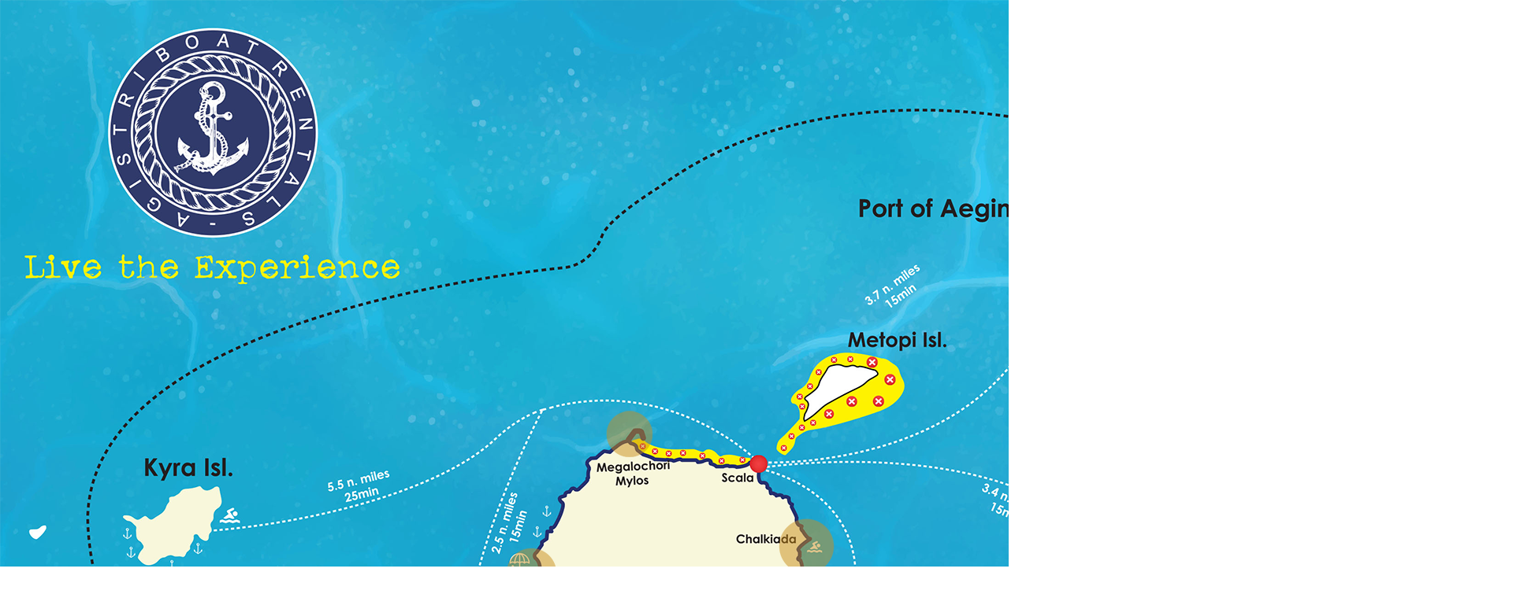

--- FILE ---
content_type: text/html; charset=UTF-8
request_url: https://agistriboatrentals.com/map/
body_size: 1439
content:
<!DOCTYPE html>
<html lang="el">
<head>
<meta charset="UTF-8" />
<meta name="viewport" content="width=device-width, initial-scale=1" />
<meta name="author" content="agistriboatrentals.com">
<meta name="designer" content="Emilio Kyriakakis">
<meta name="copyright" content="e-milles creations Copyright 2022">
<meta name="robots" content="all">
<meta name="distribution" content="global">
<link rel="icon" sizes="192x192" href="/images/192.png">
<link rel="apple-touch-icon-precomposed" sizes="180x180" href="/images/180.png">
<link rel="apple-touch-icon-precomposed" sizes="152x152" href="/images/152.png">
<link rel="apple-touch-icon-precomposed" sizes="144x144" href="/images/144.png">
<link rel="apple-touch-icon-precomposed" sizes="120x120" href="/images/120png">
<link rel="apple-touch-icon-precomposed" sizes="114x114" href="/images/114.png">
<link rel="apple-touch-icon-precomposed" sizes="76x76" href="/images/76.png">
<link rel="apple-touch-icon-precomposed" sizes="72x72" href="/images/72.png">
<link rel="apple-touch-icon-precomposed" href="/images/57.png">
<link rel="shortcut icon" href="/images/favicon.ico">
<link rel="stylesheet" href="https://cdnjs.cloudflare.com/ajax/libs/fancybox/3.5.7/jquery.fancybox.min.css" />
<link href="/css/page.css?v=20260128035902" rel="stylesheet">
<!-- Google Tag Manager -->
<script>(function(w,d,s,l,i){w[l]=w[l]||[];w[l].push({'gtm.start':
new Date().getTime(),event:'gtm.js'});var f=d.getElementsByTagName(s)[0],
j=d.createElement(s),dl=l!='dataLayer'?'&l='+l:'';j.async=true;j.src=
'https://www.googletagmanager.com/gtm.js?id='+i+dl;f.parentNode.insertBefore(j,f);
})(window,document,'script','dataLayer','GTM-5GFJ3G7');</script>
<!-- End Google Tag Manager -->
<META name="Abstract" content="Agistri Boat Rentals, Map">
<META name="Description" content="Agistri Boat Rentals, Map">
<META name="Keywords" content="Map,Agistri Boat Rentals,AGISTRIBOATRENTALS">
<META name="Title" content="Agistri Boat Rentals, Map">
<title>Agistri Boat Rentals, Map</title>
</head>
<body style="padding: 0; margin: 0;">

<img src="/images/map-agistri.png" alt="Agistri Map" style="height: 100%;" usemap="#agistrimagemap" id="mapagistrimg">
<map name="agistrimagemap" id="map_agistri">
<area target="" alt="Agistri Boat Rentals" title="Agistri Boat Rentals" shape="circle" coords="272,167,141" href="/">
<area target="" alt="600" title="600" shape="circle" coords="961,797,35" href="/art/uploads/map/60.jpg" data-fancybox="60">
<area target="" alt="Megalochori" title="Megalochori" shape="circle" coords="799,549,35" href="/art/uploads/map/megaloxori.jpg" data-fancybox="megaloxori">
<area target="" alt="Ag.Nikolaos" title="Ag.Nikolaos" shape="circle" coords="839,1237,35" href="/art/uploads/map/agnikolas.png" data-fancybox="agnikolas">
<area target="" alt="Aponisos" title="Aponisos" shape="circle" coords="598,857,35" href="/art/uploads/map/aponisos.jpg" data-fancybox="aponisos">
<area target="" alt="Aponisos2" title="Aponisos2" shape="circle" coords="0,0,0" href="/art/uploads/map/aponisos2.jpg" data-fancybox="aponisos">
<area target="" alt="Chalkiada" title="Chalkiada" shape="circle" coords="1022,694,35" href="/art/uploads/map/xalkiada.jpg" data-fancybox="xalkiada">
<area target="" alt="Dragonera" title="Dragonera" shape="circle" coords="671,729,35" href="/art/uploads/map/dragonera.jpg" data-fancybox="dragonera">
<area target="" alt="Dragonera2" title="Dragonera2" shape="circle" coords="0,0,0" href="/art/uploads/map/dragonera2.jpg" data-fancybox="dragonera">
<area target="" alt="800" title="800" shape="circle" coords="642,791,35" href="/art/uploads/map/80.jpg" data-fancybox="85">
<area target="" alt="500" title="500" shape="circle" coords="0,0,0" href="/art/uploads/map/50.jpg" data-fancybox="85">
<area target="" alt="501" title="501" shape="circle" coords="0,0,0" href="/art/uploads/map/51.jpg" data-fancybox="85">
<area target="" alt="Moni" title="Moni" shape="circle" coords="1427,726,35" href="/art/uploads/map/moni.jpg" data-fancybox="moni">
</map>
<script src="https://cdnjs.cloudflare.com/ajax/libs/jquery/3.6.0/jquery.min.js"></script>
<script src="https://cdnjs.cloudflare.com/ajax/libs/fancybox/3.5.7/jquery.fancybox.min.js"></script>
<script src="/js/jquery.rwdImageMaps.min.js"></script>
<script>
$(document).ready(function(e) {
	$('img[usemap]').rwdImageMaps();
	$('area').on('click', function() {
		//alert($(this).attr('alt') + ' clicked');
	});
});
</script>
<script defer src="https://static.cloudflareinsights.com/beacon.min.js/vcd15cbe7772f49c399c6a5babf22c1241717689176015" integrity="sha512-ZpsOmlRQV6y907TI0dKBHq9Md29nnaEIPlkf84rnaERnq6zvWvPUqr2ft8M1aS28oN72PdrCzSjY4U6VaAw1EQ==" data-cf-beacon='{"version":"2024.11.0","token":"85faf5244e6748279980c771d57be391","r":1,"server_timing":{"name":{"cfCacheStatus":true,"cfEdge":true,"cfExtPri":true,"cfL4":true,"cfOrigin":true,"cfSpeedBrain":true},"location_startswith":null}}' crossorigin="anonymous"></script>
</body>
</html>

--- FILE ---
content_type: text/css; charset=utf-8
request_url: https://agistriboatrentals.com/css/page.css?v=20260128035902
body_size: 6197
content:
/*
author Emilio Kyriakakis 
@ e-millescreations.com
*/
/*------------Flexslider------------*/
@font-face {
  font-family: 'flexslider-icon';
  src: url('fonts/flexslider-icon.eot');
  src: url('fonts/flexslider-icon.eot?#iefix') format('embedded-opentype'), url('fonts/flexslider-icon.woff') format('woff'), url('fonts/flexslider-icon.ttf') format('truetype'), url('fonts/flexslider-icon.svg#flexslider-icon') format('svg');
  font-weight: normal;
  font-style: normal;
}
/* ====================================================================================================================
 * RESETS
 * ====================================================================================================================*/
.flex-container a:hover,
.flex-slider a:hover {
  outline: none;
}
.slides,
.slides > li,
.flex-control-nav,
.flex-direction-nav {
  margin: 0;
  padding: 0;
  list-style: none;
}
.flex-pauseplay span {
  text-transform: capitalize;
}
/* ====================================================================================================================
 * BASE STYLES
 * ====================================================================================================================*/
.flexslider {
  margin: 0;
  padding: 0;
}
.flexslider .slides > li {
  display: none;
  -webkit-backface-visibility: hidden;
}
.flexslider .slides img {
  width: 100%;
  display: block;
}
.flexslider .slides:after {
  content: "\0020";
  display: block;
  clear: both;
  visibility: hidden;
  line-height: 0;
  height: 0;
}
html[xmlns] .flexslider .slides {
  display: block;
}
* html .flexslider .slides {
  height: 1%;
}
.no-js .flexslider .slides > li:first-child {
  display: block;
}
/* ====================================================================================================================
 * DEFAULT THEME
 * ====================================================================================================================*/
.flexslider {
  margin: 0 0 60px;
  background: #fff;
  border: 0px solid #fff;
  position: relative;
  zoom: 1;
  -webkit-border-radius: 4px;
  -moz-border-radius: 4px;
  border-radius: 4px;
  -webkit-box-shadow: '' 0 1px 4px rgba(0, 0, 0, 0.2);
  -moz-box-shadow: '' 0 1px 4px rgba(0, 0, 0, 0.2);
  -o-box-shadow: '' 0 1px 4px rgba(0, 0, 0, 0.2);
  box-shadow: '' 0 1px 4px rgba(0, 0, 0, 0.2);
}
.flexslider .slides {
  zoom: 1;
}
.flexslider .slides img {
	width:100%;
  height: auto;
  -moz-user-select: none;
}
.flex-viewport {
  max-height: 2000px;
  -webkit-transition: all 1s ease;
  -moz-transition: all 1s ease;
  -ms-transition: all 1s ease;
  -o-transition: all 1s ease;
  transition: all 1s ease;
}
.loading .flex-viewport {
  max-height: auto;
}
.carousel li {
  margin-right: 5px;
}
.flex-direction-nav {
  *height: 0;
}
.flex-direction-nav a {
  text-decoration: none;
  display: block;
  width: 40px;
  height: 40px;
  margin: -20px 0 0;
  position: absolute;
  top: 50%;
  z-index: 10;
  overflow: hidden;
  opacity: 0;
  cursor: pointer;
  color: rgba(0, 0, 0, 0.8);
  text-shadow: 1px 1px 0 rgba(255, 255, 255, 1);
  -webkit-transition: all 0.3s ease-in-out;
  -moz-transition: all 0.3s ease-in-out;
  -ms-transition: all 0.3s ease-in-out;
  -o-transition: all 0.3s ease-in-out;
  transition: all 0.3s ease-in-out;
}
.flex-direction-nav a:before {
  font-family: "flexslider-icon";
  font-size: 30px;
  display: inline-block;
  content: '\f001';
  color: rgba(0, 0, 0, 0.8);
  text-shadow: 1px 1px 0 rgba(255, 255, 255, 1);
}
.flex-direction-nav a.flex-next:before {
  content: '\f002';
}
.flex-direction-nav .flex-prev {
  left: -50px;
}
.flex-direction-nav .flex-next {
  right: -50px;
  text-align: right;
}
.flexslider:hover .flex-direction-nav .flex-prev {
  opacity: 0.7;
  left: 10px;
}
.flexslider:hover .flex-direction-nav .flex-prev:hover {
  opacity: 1;
}
.flexslider:hover .flex-direction-nav .flex-next {
  opacity: 0.7;
  right: 10px;
}
.flexslider:hover .flex-direction-nav .flex-next:hover {
  opacity: 1;
}
.flex-direction-nav .flex-disabled {
  opacity: 0!important;
  filter: alpha(opacity=0);
  cursor: default;
  z-index: -1;
}
.flex-pauseplay a {
  display: block;
  width: 20px;
  height: 20px;
  position: absolute;
  bottom: 5px;
  left: 10px;
  opacity: 0.8;
  z-index: 10;
  overflow: hidden;
  cursor: pointer;
  color: #000;
}
.flex-pauseplay a:before {
 font-family: "flexslider-icon";
  font-size: 20px;
  display: inline-block;
  content: '\f004';
}
.flex-pauseplay a:hover {
  opacity: 1;
}
.flex-pauseplay a.flex-play:before {
  content: '\f003';
}
.flex-control-nav {
  width: 100%;
  position: absolute;
  bottom: -40px;
  text-align: center;
}
.flex-control-nav li {
  margin: 0 6px;
  display: inline-block;
  zoom: 1;
  *display: inline;
}
.flex-control-paging li a {
  width: 11px;
  height: 11px;
  display: block;
  background: #666;
  background: rgba(0, 0, 0, 0.5);
  cursor: pointer;
  text-indent: -9999px;
  -webkit-box-shadow: inset 0 0 3px rgba(0, 0, 0, 0.3);
  -moz-box-shadow: inset 0 0 3px rgba(0, 0, 0, 0.3);
  -o-box-shadow: inset 0 0 3px rgba(0, 0, 0, 0.3);
  box-shadow: inset 0 0 3px rgba(0, 0, 0, 0.3);
  -webkit-border-radius: 20px;
  -moz-border-radius: 20px;
  border-radius: 20px;
}
.flex-control-paging li a:hover {
  background: #333;
  background: rgba(0, 0, 0, 0.7);
}
.flex-control-paging li a.flex-active {
  background: #000;
  background: rgba(0, 0, 0, 0.9);
  cursor: default;
}
.flex-control-thumbs {
  margin: 5px 0 0;
  position: static;
  overflow: hidden;
}
.flex-control-thumbs li {
  width: 25%;
  float: left;
  margin: 0;
}
.flex-control-thumbs img {
  width: 100%;
  height: auto;
  display: block;
  opacity: .7;
  cursor: pointer;
  -moz-user-select: none;
  -webkit-transition: all 1s ease;
  -moz-transition: all 1s ease;
  -ms-transition: all 1s ease;
  -o-transition: all 1s ease;
  transition: all 1s ease;
}
.flex-control-thumbs img:hover {
  opacity: 1;
}
.flex-control-thumbs .flex-active {
  opacity: 1;
  cursor: default;
}
/* ====================================================================================================================
 * RESPONSIVE
 * ====================================================================================================================*/
@media screen and (max-width: 860px) {
  .flex-direction-nav .flex-prev {
    opacity: 1;
    left: 10px;
  }
  .flex-direction-nav .flex-next {
    opacity: 1;
    right: 10px;
  }
}



/*-----------------page.css--------------------*/
body {webkit-tap-highlight-color:#0b2e70; color: #0b2e70; overflow-x:hidden; font-family: 'Ubuntu', Helvetica, Arial, sans-serif;}
a, a:focus, a:active, a.active {color: #0b2e70;}
a:hover {color: #ffff00; text-decoration: none;}
h1, h2, h3, h4, h5, h6 {font-weight: 700;}
h3 {font-size: 1.2em}
p {line-height: 1.75;}
.bigmeskia {color:#0b2e70;}
.bigmeskia:hover {color:#0b2e70; text-shadow: 2px 2px 2px #ffff00;}
.alignleft {text-align:left;}
.alignright {text-align:right;}
.sidebar-nav {padding: 9px 0;}
.dropdown-menu .sub-menu {left: 100%; position: absolute; top: -0px; visibility: hidden; margin-top: -1px; }
.dropdown-menu li:hover .sub-menu {visibility: visible;}
.dropdown:hover .dropdown-menu {display: block;}
.dropdown-menu .dropdown-item { color:#ffffff; padding:0px;}
.nav-tabs .dropdown-menu, .nav-pills .dropdown-menu, .navbar .dropdown-menu {margin-top: -20px; background:#666;}
.navbar .sub-menu:before {border-bottom: 7px solid transparent; border-left: none; border-right: 7px solid rgba(0, 0, 0, 0.2); border-top: 7px solid transparent; left: -7px; top: 10px;}
.navbar .sub-menu:after {border-top: 6px solid transparent; border-left: none; border-right: 6px solid #fff; border-bottom: 6px solid transparent; left: 10px; top: 11px; left: -6px;}
.navbar-toggler {z-index: 1;}
.navlogo {display:block;}
/*.navlogo {display:none;}*/
#mainNav {background-color: rgba(0,0,0, 1); text-align:center;}
#mainNav.navbar-shrink ul li ul li a:hover { background:transparent; color:#ffff00;}
#mainNav .reserv {background:#ffff00; padding:5px; border:2px solid #fff; border-radius:5px; width:auto; text-align:center;}
#mainNav .reserv:hover {background:#a89d67;}
#mainNav.navbar-shrink .reserv a:link {color:#fff}
#mainNav .navbar-toggler {display:none}
#mainNav .navbar-toggler:hover {background-color: #ffff00; cursor: pointer; cursor: hand;}
#mainNav .container {padding: 0;}
#mainNav .container .navbar-nav .nav-item .nav-link, 
.dropdown-menu li 
{font-size: 90%; text-align:center; padding: 0.75em 0; font-family: 'Ubuntu', Helvetica, Arial, sans-serif; text-transform: uppercase; font-weight: 400; letter-spacing: 1px; color:#ffffff;}
#mainNav .container .navbar-nav .nav-item .nav-link:hover, 
#mainNav .container .navbar-nav .nav-item .nav-link.active 
{color: #ffff00; }
.navbar-nav .nav-item .nav-link{color: #ffffff; }
.navbar-nav .nav-item .nav-link.active{color: #ffff00; }
.navbar-nav .nav-item .nav-link:hover{color: #ffff00; }
#mainNav .container .navbar-nav .nav-item .reserv:hover, 
#mainNav .container .navbar-nav .nav-item .reserv.active 
{color: #ffff00; }
#mainNav {background-color: transparent; padding: 25px 0; -webkit-transition: padding 0.3s; -moz-transition: padding 0.3s ;transition: padding 0.3s; border: none;}
#mainNav .navbar-nav {font-size: 0em; -webkit-transition: all 0.3s; -moz-transition: all 0.3s; transition: all 0.3s;}
#mainNav .reserv {border:0px; -webkit-transition: all 0.3s; -moz-transition: all 0.3s; transition: all 0.3s; color:#fff;}
#mainNav img {width:0px; height:0px; -webkit-transition: all 0.3s; -moz-transition: all 0.3s; transition: all 0.3s; border: 0px;}
#mainNav ul li img {width:205px; height:36px; -webkit-transition: all 0.3s; -moz-transition: all 0.3s; transition: all 0.3s; display: none; border: 0px;}
#mainNav.navbar-shrink .navbar-nav {padding: 12px 0; font-size: 1em; position:relative; top:5px;}
#mainNav.navbar-shrink ul li img {width:205px; height: 36px; position:relative; top:0px; -webkit-transition: all 0.3s; -moz-transition: all 0.3s; transition: all 0.3s; margin:0; padding:0; display: block; border: 0px;}
#mainNav.navbar-shrink ul li ul li img {width:24px; height:15px; position:relative; top:20px; left: 10px; -webkit-transition: all 0.3s; -moz-transition: all 0.3s; transition: all 0.3s; border: 0px;}
#mainNav.navbar-shrink .reserv {border:2px solid #fff; position:relative; top:-2px;}
#mainNav .navbar-nav .nav-item .nav-link {padding: 1.1em 1em !important;}
#mainNav .navbar-nav {padding: 0 !important;}
#mainNav .navlogo {padding: 0 !important;}
#mainNav.navbar-shrink {background-color: #000000; padding:0; height:70px;}

.text-primary {color: #0b2e70 !important;}
.btn-primary {color: white; background-color: #000130; border-color: #000130; font-family: 'Ubuntu', Helvetica, Arial, sans-serif; text-transform: uppercase; font-weight: 700;}
.btn-primary:focus, .btn-primary.focus {color: white; background-color: #ffff00; border-color: #ffff00;}
.btn-primary:hover {color: white; background-color: #ffff00; border-color: #ffff00;}
.btn-primary:active, .btn-primary.active,
.open > .btn-primary.dropdown-toggle {color: white; background-color: #ffff00; border-color: #ffff00;}
.btn-primary:active:hover, .btn-primary:active:focus, .btn-primary:active.focus, .btn-primary.active:hover, .btn-primary.active:focus, .btn-primary.active.focus,
.open > .btn-primary.dropdown-toggle:hover,
.open > .btn-primary.dropdown-toggle:focus,
.open > .btn-primary.dropdown-toggle.focus {color: white; background-color: #dcab01; border-color: #b48b01;}
.btn-primary:active, .btn-primary.active,
.open > .btn-primary.dropdown-toggle {background-image: none; }
.btn-primary.disabled:hover, .btn-primary.disabled:focus, .btn-primary.disabled.focus, .btn-primary[disabled]:hover, .btn-primary[disabled]:focus, .btn-primary[disabled].focus,
fieldset[disabled] .btn-primary:hover,
fieldset[disabled] .btn-primary:focus,
fieldset[disabled] .btn-primary.focus {background-color: #000130; border-color: #000130;}
.btn-primary .badge {color: #000130; background-color: white;}
.btn-xl {color: white; background-color: #0b2e70; border-color: #ffff00; font-family: 'Ubuntu', Helvetica, Arial, sans-serif; text-transform: uppercase; font-weight: 700; border-radius: 3px; font-size: 18px; padding: 20px 40px;}
.btn-xl:focus, .btn-xl.focus {color: white;background-color: #ffff00;border-color: #0b2e70; }
.btn-xl:hover {color: white; background-color: #ffff00; border-color: #0b2e70; }
.btn-xl:active, .btn-xl.active,
.open > .btn-xl.dropdown-toggle {color: white; background-color: #ffff00; border-color: #0b2e70;}
.btn-xl:active:hover, .btn-xl:active:focus, .btn-xl:active.focus, .btn-xl.active:hover, .btn-xl.active:focus, .btn-xl.active.focus,
.open > .btn-xl.dropdown-toggle:hover,
.open > .btn-xl.dropdown-toggle:focus,
.open > .btn-xl.dropdown-toggle.focus {color: white; background-color: #ffff00; border-color: #0b2e70; }
.btn-xl:active, .btn-xl.active,
.open > .btn-xl.dropdown-toggle {background-image: none;}
.btn-xl.disabled:hover, .btn-xl.disabled:focus, .btn-xl.disabled.focus, .btn-xl[disabled]:hover, .btn-xl[disabled]:focus, .btn-xl[disabled].focus,
fieldset[disabled] .btn-xl:hover,
fieldset[disabled] .btn-xl:focus,
fieldset[disabled] .btn-xl.focus {background-color: #ffff00;border-color: #0b2e70;}
.btn-xl .badge {color: #ffff00; background-color: white;}
section {padding: 80px 0;}
section h2.section-heading {font-size: 40px; margin-top: 0; margin-bottom: 15px; }
section h3.section-subheading {font-size: 16px; font-family: 'Ubuntu', Helvetica, Arial, sans-serif; text-transform: none; font-style: italic; font-weight: 400; margin-bottom: 75px;}
footer {padding: 25px 0; text-align: center;}
ul.social-buttons {margin-bottom: 0;}
ul.social-buttons li a {display: block; background-color: #000130; height: 40px; width: 40px; border-radius: 100%; font-size: 20px; line-height: 40px; color: white; outline: none; -webkit-transition: all 0.3s; -moz-transition: all 0.3s; transition: all 0.3s;}
ul.social-buttons li a:hover, ul.social-buttons li a:focus, ul.social-buttons li a:active {background-color: #ffff00; color: #000130;}
.btn:focus,
.btn:active,
.btn.active,
.btn:active:focus {outline: none; }
.map iframe { pointer-events:none; }
.map { width:100%; height:600px; }
.btn { background-color: #ffff00; color: #333; }
.btn-outline { border: 2px solid #ffff00; background-color: transparent; color: #ffff00; }
.btn-outline:hover, .btn-outline:focus { color: #000130; border-color: #000130; background:#ffff00; cursor: pointer; }
.btn-outline:hover:before, .btn-outline:focus:before { width: 100%; background-color: #ffff00; }
.btn-outline-green { border: 2px solid #0b2e70; background-color: transparent; color: #0b2e70; }
.btn-outline-green:hover, .btn-outline-green:focus { color: #0b2e70; border-color: #0b2e70; background:#00ff00; cursor: pointer; }
.btn-outline-green:hover:before, .btn-outline-green:focus:before { width: 100%; background-color: #00ff00; }
.btn-outline-blue { border: 2px solid #0b2e70; background-color: transparent; color: #0b2e70; }
.btn-outline-blue:hover, .btn-outline-blue:focus { color: #ffffff; border-color: #000130; background:#0b2e70; cursor: pointer; }
.btn-outline-blue:hover:before, .btn-outline-blue:focus:before { width: 100%; background-color: #0b2e70; }

::-moz-selection {text-shadow: none; background: #000130;}
::selection {text-shadow: none; background: #000130;}
img::selection {background: transparent;}
img::-moz-selection {background: transparent;}
button#menubut {background:#ff0000; background-size:100px; background-repeat: no-repeat; width:300px; height:50px; border: 0;}
#page-top{display:none;}
#downsmallogo{display:none;}
#smallogo {position:fixed; top:10px; left:20%; margin-right:-50px; width:205px; margin:0 auto; z-index:1000; display:none}
#exploretheisland { width: 1200; height: 500px;}

/*********************************************************************************/
@media (max-width: 992px) {
.navlogo {display:none;}
#mainNav img {width:116px; height:65px; -webkit-transition: all 0.3s; -moz-transition: all 0.3s; transition: all 0.3s; position:relative; top:-20px;}
#mainNav.navbar-shrink img {width:0px; height:0px; -webkit-transition: all 0.3s; -moz-transition: all 0.3s; transition: all 0.3s;}
#mainNav.navbar-shrink .navbar-toggler {border: 0; color:#0b2e70; background-color:#fff; font-size:1.2em; text-transform: uppercase; font-family: 'Ubuntu', Helvetica, Arial, sans-serif; padding: 0px; right: 0; display:block; position:relative; top:-20px;}
.navbar .dropdown-menu {margin-top: -0px;}
#mainNav.navbar-shrink .navbar-nav {padding: 12px 0; font-size: 1em; position:relative; top:0px; display:block;}
#menulogo {height:30px; float:left;}
#page-top{padding-top: 53px; display: block;}
#downsmallogo{background:#ccc; width: 100%; height: 53px; z-index: 99; display:block; position: fixed; top: 0px; left: 0px;}
#smallogo {display:block; z-index:100;}
#exploretheisland { width: 900; height: 400px;}

}
/*********************************************************************************/
@media (max-width: 768px) {
nav > .container {width: 100%;}
.alignleft {text-align:center;}
.alignright {text-align:center;}
section {padding: 80px 0;} 
#exploretheisland { width: 400; height: 300px;}
}

/*--------------------Components.css--------------------*/
@font-face {
	font-family: 'icomoon';
	src:url('../fonts/icomoon.eot');
	src:url('../fonts/icomoon.eot?#iefix') format('embedded-opentype'),
		url('../fonts/icomoon.woff') format('woff'),
		url('../fonts/icomoon.ttf') format('truetype'),
		url('../fonts/icomoon.svg#icomoon') format('svg');
	font-weight: normal;
	font-style: normal;
}

.dl-trigger {display:none}
@media all and (max-width : 768px) {
.dl-trigger { display:block;}
#mainNav {display:none}
}

/* Common styles of menus */

.dl-menuwrapper {
	width: 100%;
	max-width: 200px;
	float: left;
	position: relative;
	-webkit-perspective: 1000px;
	perspective: 1000px;
	-webkit-perspective-origin: 50% 200%;
	perspective-origin: 50% 200%;
}

.dl-menuwrapper:first-child {
	margin-right: 100px;
}

.dl-menuwrapper button {
	background: #ccc;
	border: none;
	width: 48px;
	height: 45px;
	text-indent: -900em;
	overflow: hidden;
	position: relative;
	cursor: pointer;
	outline: none;
}

.dl-menuwrapper button:hover,
.dl-menuwrapper button.dl-active,
.dl-menuwrapper ul {
	background: #aaa;
}

.dl-menuwrapper button:after {
	content: '';
	position: absolute;
	width: 68%;
	height: 5px;
	background: #fff;
	top: 10px;
	left: 16%;
	box-shadow: 
		0 10px 0 #fff, 
		0 20px 0 #fff;
}

.dl-menuwrapper ul {
	padding: 0;
	list-style: none;
	-webkit-transform-style: preserve-3d;
	transform-style: preserve-3d;
}

.dl-menuwrapper li {
	position: relative;
}

.dl-menuwrapper li a {
	display: block;
	position: relative;
	padding: 15px 20px;
	font-size: 16px;
	line-height: 20px;
	font-weight: 300;
	color: #fff;
	outline: none;
}

.no-touch .dl-menuwrapper li a:hover {
	background: rgba(255,248,213,0.1);
}

.dl-menuwrapper li.dl-back > a {
	padding-left: 30px;
	background: rgba(0,0,0,0.1);
}

.dl-menuwrapper li.dl-back:after,
.dl-menuwrapper li > a:not(:only-child):after {
	position: absolute;
	top: 0;
	line-height: 50px;
	font-family: 'icomoon';
	speak: none;
	-webkit-font-smoothing: antialiased;
	content: "\e000";
}

.dl-menuwrapper li.dl-back:after {
	left: 10px;
	color: rgba(212,204,198,0.3);
	-webkit-transform: rotate(180deg);
	transform: rotate(180deg);
}

.dl-menuwrapper li > a:after {
	right: 10px;
	color: rgba(0,0,0,0.15);
}

.dl-menuwrapper .dl-menu {
	margin: 5px 0 0 0;
	position: absolute;
	width: 100%;
	opacity: 0;
	pointer-events: none;
	-webkit-transform: translateY(10px);
	transform: translateY(10px);
	-webkit-backface-visibility: hidden;
	backface-visibility: hidden;
}

.dl-menuwrapper .dl-menu.dl-menu-toggle {
	transition: all 0.3s ease;
}

.dl-menuwrapper .dl-menu.dl-menuopen {
	opacity: 1;
	pointer-events: auto;
	-webkit-transform: translateY(0px);
	transform: translateY(0px);
}

/* Hide the inner submenus */
.dl-menuwrapper li .dl-submenu {
	display: none;
}

/* 
When a submenu is openend, we will hide all li siblings.
For that we give a class to the parent menu called "dl-subview".
We also hide the submenu link. 
The opened submenu will get the class "dl-subviewopen".
All this is done for any sub-level being entered.
*/
.dl-menu.dl-subview li,
.dl-menu.dl-subview li.dl-subviewopen > a,
.dl-menu.dl-subview li.dl-subview > a {
	display: none;
}

.dl-menu.dl-subview li.dl-subview,
.dl-menu.dl-subview li.dl-subview .dl-submenu,
.dl-menu.dl-subview li.dl-subviewopen,
.dl-menu.dl-subview li.dl-subviewopen > .dl-submenu,
.dl-menu.dl-subview li.dl-subviewopen > .dl-submenu > li {
	display: block;
}

/* Dynamically added submenu outside of the menu context */
.dl-menuwrapper > .dl-submenu {
	position: absolute;
	width: 100%;
	top: 50px;
	left: 0;
	margin: 0;
}

/* Animation classes for moving out and in */

.dl-menu.dl-animate-out-1 {
	-webkit-animation: MenuAnimOut1 0.4s;
	animation: MenuAnimOut1 0.4s;
}

.dl-menu.dl-animate-out-2 {
	-webkit-animation: MenuAnimOut2 0.3s ease-in-out;
	animation: MenuAnimOut2 0.3s ease-in-out;
}

.dl-menu.dl-animate-out-3 {
	-webkit-animation: MenuAnimOut3 0.4s ease;

	animation: MenuAnimOut3 0.4s ease;
}

.dl-menu.dl-animate-out-4 {
	-webkit-animation: MenuAnimOut4 0.4s ease;
	animation: MenuAnimOut4 0.4s ease;
}

.dl-menu.dl-animate-out-5 {
	-webkit-animation: MenuAnimOut5 0.4s ease;
	animation: MenuAnimOut5 0.4s ease;
}

@-webkit-keyframes MenuAnimOut1 {
	0% { }
	50% {
		-webkit-transform: translateZ(-250px) rotateY(30deg);
	}
	75% {
		-webkit-transform: translateZ(-372.5px) rotateY(15deg);
		opacity: .5;
	}
	100% {
		-webkit-transform: translateZ(-500px) rotateY(0deg);
		opacity: 0;
	}
}

@-webkit-keyframes MenuAnimOut2 {
	0% { }
	100% {
		-webkit-transform: translateX(-100%);
		opacity: 0;
	}
}

@-webkit-keyframes MenuAnimOut3 {
	0% { }
	100% {
		-webkit-transform: translateZ(300px);
		opacity: 0;
	}
}

@-webkit-keyframes MenuAnimOut4 {
	0% { }
	100% {
		-webkit-transform: translateZ(-300px);
		opacity: 0;
	}
}

@-webkit-keyframes MenuAnimOut5 {
	0% { }
	100% {
		-webkit-transform: translateY(40%);
		opacity: 0;
	}
}

@keyframes MenuAnimOut1 {
	0% { }
	50% {
		-webkit-transform: translateZ(-250px) rotateY(30deg);
		transform: translateZ(-250px) rotateY(30deg);
	}
	75% {
		-webkit-transform: translateZ(-372.5px) rotateY(15deg);
		transform: translateZ(-372.5px) rotateY(15deg);
		opacity: .5;
	}
	100% {
		-webkit-transform: translateZ(-500px) rotateY(0deg);
		transform: translateZ(-500px) rotateY(0deg);
		opacity: 0;
	}
}

@keyframes MenuAnimOut2 {
	0% { }
	100% {
		-webkit-transform: translateX(-100%);
		transform: translateX(-100%);
		opacity: 0;
	}
}

@keyframes MenuAnimOut3 {
	0% { }
	100% {
		-webkit-transform: translateZ(300px);
		transform: translateZ(300px);
		opacity: 0;
	}
}

@keyframes MenuAnimOut4 {
	0% { }
	100% {
		-webkit-transform: translateZ(-300px);
		transform: translateZ(-300px);
		opacity: 0;
	}
}

@keyframes MenuAnimOut5 {
	0% { }
	100% {
		-webkit-transform: translateY(40%);
		transform: translateY(40%);
		opacity: 0;
	}
}

.dl-menu.dl-animate-in-1 {
	-webkit-animation: MenuAnimIn1 0.3s;
	animation: MenuAnimIn1 0.3s;
}

.dl-menu.dl-animate-in-2 {
	-webkit-animation: MenuAnimIn2 0.3s ease-in-out;
	animation: MenuAnimIn2 0.3s ease-in-out;
}

.dl-menu.dl-animate-in-3 {
	-webkit-animation: MenuAnimIn3 0.4s ease;
	animation: MenuAnimIn3 0.4s ease;
}

.dl-menu.dl-animate-in-4 {
	-webkit-animation: MenuAnimIn4 0.4s ease;
	animation: MenuAnimIn4 0.4s ease;
}

.dl-menu.dl-animate-in-5 {
	-webkit-animation: MenuAnimIn5 0.4s ease;
	animation: MenuAnimIn5 0.4s ease;
}

@-webkit-keyframes MenuAnimIn1 {
	0% {
		-webkit-transform: translateZ(-500px) rotateY(0deg);
		opacity: 0;
	}
	20% {
		-webkit-transform: translateZ(-250px) rotateY(30deg);
		opacity: 0.5;
	}
	100% {
		-webkit-transform: translateZ(0px) rotateY(0deg);
		opacity: 1;
	}
}

@-webkit-keyframes MenuAnimIn2 {
	0% {
		-webkit-transform: translateX(-100%);
		opacity: 0;
	}
	100% {
		-webkit-transform: translateX(0px);
		opacity: 1;
	}
}

@-webkit-keyframes MenuAnimIn3 {
	0% {
		-webkit-transform: translateZ(300px);
		opacity: 0;
	}
	100% {
		-webkit-transform: translateZ(0px);
		opacity: 1;
	}
}

@-webkit-keyframes MenuAnimIn4 {
	0% {
		-webkit-transform: translateZ(-300px);
		opacity: 0;
	}
	100% {
		-webkit-transform: translateZ(0px);
		opacity: 1;
	}
}

@-webkit-keyframes MenuAnimIn5 {
	0% {
		-webkit-transform: translateY(40%);
		opacity: 0;
	}
	100% {
		-webkit-transform: translateY(0);
		opacity: 1;
	}
}

@keyframes MenuAnimIn1 {
	0% {
		-webkit-transform: translateZ(-500px) rotateY(0deg);
		transform: translateZ(-500px) rotateY(0deg);
		opacity: 0;
	}
	20% {
		-webkit-transform: translateZ(-250px) rotateY(30deg);
		transform: translateZ(-250px) rotateY(30deg);
		opacity: 0.5;
	}
	100% {
		-webkit-transform: translateZ(0px) rotateY(0deg);
		transform: translateZ(0px) rotateY(0deg);
		opacity: 1;
	}
}

@keyframes MenuAnimIn2 {
	0% {
		-webkit-transform: translateX(-100%);
		transform: translateX(-100%);
		opacity: 0;
	}
	100% {
		-webkit-transform: translateX(0px);
		transform: translateX(0px);
		opacity: 1;
	}
}

@keyframes MenuAnimIn3 {
	0% {
		-webkit-transform: translateZ(300px);
		transform: translateZ(300px);
		opacity: 0;
	}
	100% {
		-webkit-transform: translateZ(0px);
		transform: translateZ(0px);
		opacity: 1;
	}
}

@keyframes MenuAnimIn4 {
	0% {
		-webkit-transform: translateZ(-300px);
		transform: translateZ(-300px);
		opacity: 0;
	}
	100% {
		-webkit-transform: translateZ(0px);
		transform: translateZ(0px);
		opacity: 1;
	}
}

@keyframes MenuAnimIn5 {
	0% {
		-webkit-transform: translateY(40%);
		transform: translateY(40%);
		opacity: 0;
	}
	100% {
		-webkit-transform: translateY(0);
		transform: translateY(0);
		opacity: 1;
	}
}

.dl-menuwrapper > .dl-submenu.dl-animate-in-1 {
	-webkit-animation: SubMenuAnimIn1 0.4s ease;
	animation: SubMenuAnimIn1 0.4s ease;
}

.dl-menuwrapper > .dl-submenu.dl-animate-in-2 {
	-webkit-animation: SubMenuAnimIn2 0.3s ease-in-out;
	animation: SubMenuAnimIn2 0.3s ease-in-out;
}

.dl-menuwrapper > .dl-submenu.dl-animate-in-3 {
	-webkit-animation: SubMenuAnimIn3 0.4s ease;
	animation: SubMenuAnimIn3 0.4s ease;
}

.dl-menuwrapper > .dl-submenu.dl-animate-in-4 {
	-webkit-animation: SubMenuAnimIn4 0.4s ease;
	animation: SubMenuAnimIn4 0.4s ease;
}

.dl-menuwrapper > .dl-submenu.dl-animate-in-5 {
	-webkit-animation: SubMenuAnimIn5 0.4s ease;
	animation: SubMenuAnimIn5 0.4s ease;
}

@-webkit-keyframes SubMenuAnimIn1 {
	0% {
		-webkit-transform: translateX(50%);
		opacity: 0;
	}
	100% {
		-webkit-transform: translateX(0px);
		opacity: 1;
	}
}

@-webkit-keyframes SubMenuAnimIn2 {
	0% {
		-webkit-transform: translateX(100%);
		opacity: 0;
	}
	100% {
		-webkit-transform: translateX(0px);
		opacity: 1;
	}
}

@-webkit-keyframes SubMenuAnimIn3 {
	0% {
		-webkit-transform: translateZ(-300px);
		opacity: 0;
	}
	100% {
		-webkit-transform: translateZ(0px);
		opacity: 1;
	}
}

@-webkit-keyframes SubMenuAnimIn4 {
	0% {
		-webkit-transform: translateZ(300px);
		opacity: 0;
	}
	100% {
		-webkit-transform: translateZ(0px);
		opacity: 1;
	}
}

@-webkit-keyframes SubMenuAnimIn5 {
	0% {
		-webkit-transform: translateZ(-200px);
		opacity: 0;
	}
	100% {
		-webkit-transform: translateZ(0);
		opacity: 1;
	}
}

@keyframes SubMenuAnimIn1 {
	0% {
		-webkit-transform: translateX(50%);
		transform: translateX(50%);
		opacity: 0;
	}
	100% {
		-webkit-transform: translateX(0px);
		transform: translateX(0px);
		opacity: 1;
	}
}

@keyframes SubMenuAnimIn2 {
	0% {
		-webkit-transform: translateX(100%);
		transform: translateX(100%);
		opacity: 0;
	}
	100% {
		-webkit-transform: translateX(0px);
		transform: translateX(0px);
		opacity: 1;
	}
}

@keyframes SubMenuAnimIn3 {
	0% {
		-webkit-transform: translateZ(-300px);
		transform: translateZ(-300px);
		opacity: 0;
	}
	100% {
		-webkit-transform: translateZ(0px);
		transform: translateZ(0px);
		opacity: 1;
	}
}

@keyframes SubMenuAnimIn4 {
	0% {
		-webkit-transform: translateZ(300px);
		transform: translateZ(300px);
		opacity: 0;
	}
	100% {
		-webkit-transform: translateZ(0px);
		transform: translateZ(0px);
		opacity: 1;
	}
}

@keyframes SubMenuAnimIn5 {
	0% {
		-webkit-transform: translateZ(-200px);
		transform: translateZ(-200px);
		opacity: 0;
	}
	100% {
		-webkit-transform: translateZ(0);
		transform: translateZ(0);
		opacity: 1;
	}
}

.dl-menuwrapper > .dl-submenu.dl-animate-out-1 {
	-webkit-animation: SubMenuAnimOut1 0.4s ease;
	animation: SubMenuAnimOut1 0.4s ease;
}

.dl-menuwrapper > .dl-submenu.dl-animate-out-2 {
	-webkit-animation: SubMenuAnimOut2 0.3s ease-in-out;
	animation: SubMenuAnimOut2 0.3s ease-in-out;
}

.dl-menuwrapper > .dl-submenu.dl-animate-out-3 {
	-webkit-animation: SubMenuAnimOut3 0.4s ease;
	animation: SubMenuAnimOut3 0.4s ease;
}

.dl-menuwrapper > .dl-submenu.dl-animate-out-4 {
	-webkit-animation: SubMenuAnimOut4 0.4s ease;
	animation: SubMenuAnimOut4 0.4s ease;
}

.dl-menuwrapper > .dl-submenu.dl-animate-out-5 {
	-webkit-animation: SubMenuAnimOut5 0.4s ease;
	animation: SubMenuAnimOut5 0.4s ease;
}

@-webkit-keyframes SubMenuAnimOut1 {
	0% {
		-webkit-transform: translateX(0%);
		opacity: 1;
	}
	100% {
		-webkit-transform: translateX(50%);
		opacity: 0;
	}
}

@-webkit-keyframes SubMenuAnimOut2 {
	0% {
		-webkit-transform: translateX(0%);
		opacity: 1;
	}
	100% {
		-webkit-transform: translateX(100%);
		opacity: 0;
	}
}

@-webkit-keyframes SubMenuAnimOut3 {
	0% {
		-webkit-transform: translateZ(0px);
		opacity: 1;
	}
	100% {
		-webkit-transform: translateZ(-300px);
		opacity: 0;
	}
}

@-webkit-keyframes SubMenuAnimOut4 {
	0% {
		-webkit-transform: translateZ(0px);
		opacity: 1;
	}
	100% {
		-webkit-transform: translateZ(300px);
		opacity: 0;
	}
}

@-webkit-keyframes SubMenuAnimOut5 {
	0% {
		-webkit-transform: translateZ(0);
		opacity: 1;
	}
	100% {
		-webkit-transform: translateZ(-200px);
		opacity: 0;
	}
}

@keyframes SubMenuAnimOut1 {
	0% {
		-webkit-transform: translateX(0%);
		transform: translateX(0%);
		opacity: 1;
	}
	100% {
		-webkit-transform: translateX(50%);
		transform: translateX(50%);
		opacity: 0;
	}
}

@keyframes SubMenuAnimOut2 {
	0% {
		-webkit-transform: translateX(0%);
		transform: translateX(0%);
		opacity: 1;
	}
	100% {
		-webkit-transform: translateX(100%);
		transform: translateX(100%);
		opacity: 0;
	}
}

@keyframes SubMenuAnimOut3 {
	0% {
		-webkit-transform: translateZ(0px);
		transform: translateZ(0px);
		opacity: 1;
	}
	100% {
		-webkit-transform: translateZ(-300px);
		transform: translateZ(-300px);
		opacity: 0;
	}
}

@keyframes SubMenuAnimOut4 {
	0% {
		-webkit-transform: translateZ(0px);
		transform: translateZ(0px);
		opacity: 1;
	}
	100% {
		-webkit-transform: translateZ(300px);
		transform: translateZ(300px);
		opacity: 0;
	}
}

@keyframes SubMenuAnimOut5 {
	0% {
		-webkit-transform: translateZ(0);
		transform: translateZ(0);
		opacity: 1;
	}
	100% {
		-webkit-transform: translateZ(-200px);
		transform: translateZ(-200px);
		opacity: 0;
	}
}

/* No JS Fallback */
.no-js .dl-menuwrapper .dl-menu {
	position: relative;
	opacity: 1;
	-webkit-transform: none;
	transform: none;
}

.no-js .dl-menuwrapper li .dl-submenu {
	display: block;
}

.no-js .dl-menuwrapper li.dl-back {
	display: none;
}

.no-js .dl-menuwrapper li > a:not(:only-child) {
	background: rgba(0,0,0,0.1);
}

.no-js .dl-menuwrapper li > a:not(:only-child):after {
	content: '';
}

/* Colors for demos */

/* Demo 1 */
.demo-1 .dl-menuwrapper button {
	background: #c62860;
}

.demo-1 .dl-menuwrapper button:hover,
.demo-1 .dl-menuwrapper button.dl-active,
.demo-1 .dl-menuwrapper ul {
	background: #9e1847;
}

/* Demo 2 */
.demo-2 .dl-menuwrapper button {
	background: #e86814;
}

.demo-2 .dl-menuwrapper button:hover,
.demo-2 .dl-menuwrapper button.dl-active,
.demo-2 .dl-menuwrapper ul {
	background: #D35400;
}

/* Demo 3 */
.demo-3 .dl-menuwrapper button {
	background: #08cbc4;
}

.demo-3 .dl-menuwrapper button:hover,
.demo-3 .dl-menuwrapper button.dl-active,
.demo-3 .dl-menuwrapper ul {
	background: #00b4ae;
}

/* Demo 4 */
.demo-4 .dl-menuwrapper button {
	background: #90b912;
}

.demo-4 .dl-menuwrapper button:hover,
.demo-4 .dl-menuwrapper button.dl-active,
.demo-4 .dl-menuwrapper ul {
	background: #79a002;
}

/* Demo 5 */
.demo-5 .dl-menuwrapper button {
	background: #744783;
}

.demo-5 .dl-menuwrapper button:hover,
.demo-5 .dl-menuwrapper button.dl-active,
.demo-5 .dl-menuwrapper ul {
	background: #643771;
}

/*Slides-Show*/
.flex-caption {font-family: 'PFNotepad', sans-serif; font-weight: bold; color:#000000; text-shadow:#ffff00 1px 1px; font-size:3.75em; position:absolute; top:35%; width:100%; text-align:center; z-index:1;}
.slide-image {
  background-size: cover;
  background-position: center;
  position: absolute;
  width: 100%;
  height: 100%;
  left: 0;
  top: 0;
}
.flexslider .slides > li {
  float: left;
  margin-right: -100%;
  overflow: hidden;
  height: 800px; 
  position: relative;
}
.flex-active-slide .slide-image {
  -webkit-animation: zoomout 5s;
          animation: zoomout 5s;
}
@media (max-width: 768px) {
.flex-caption {font-size:1.25em; top:45%;}
.flexslider .slides > li {
  height: 300px; 
}
} 
@-webkit-keyframes zoomout {
  0% {
    -webkit-transform: scale(1.3);
            transform: scale(1.3);
  }
  100% {
    -webkit-transform: scale(1);
            transform: scale(1);
  }
}

/*w3caa*/
#pojo-a11y-toolbar .pojo-a11y-toolbar-toggle a{ background-color: #cccccc;	color: #ffffff;}
#pojo-a11y-toolbar .pojo-a11y-toolbar-overlay, #pojo-a11y-toolbar .pojo-a11y-toolbar-overlay ul.pojo-a11y-toolbar-items.pojo-a11y-links{ border-color: #cccccc;}
body.pojo-a11y-focusable a:focus{ outline-style: solid !important;	outline-width: 1px !important;	outline-color: #ffffff !important;}
#pojo-a11y-toolbar{ top: 0px !important;}
#pojo-a11y-toolbar .pojo-a11y-toolbar-overlay{ background-color: #ffffff;}
#pojo-a11y-toolbar .pojo-a11y-toolbar-overlay ul.pojo-a11y-toolbar-items li.pojo-a11y-toolbar-item a, 
#pojo-a11y-toolbar .pojo-a11y-toolbar-overlay p.pojo-a11y-toolbar-title{ color: #333333;}
#pojo-a11y-toolbar .pojo-a11y-toolbar-overlay ul.pojo-a11y-toolbar-items li.pojo-a11y-toolbar-item a.active{ background-color: #777777;	color: #ffffff;}
#espa{ position: fixed; top: 420px; right: 0px; z-index: 10000;}
@media (max-width: 767px) { 
#pojo-a11y-toolbar { top: 0px !important; }
#espa{ position: fixed; top: 320px; right: 0px; z-index: 10000;}
}

/*New Logo Font*/
@font-face {
    font-family: 'PFNotepad';
    src: url('fonts/PFNotepadBold.woff2') format('woff2'),
        url('fonts/PFNotepadBold.woff') format('woff');
    font-weight: bold;
    font-style: normal;
}
.images-font {font-family: 'PFNotepad', sans-serif; font-weight: bold; color: #ffff00;}
.smallfooter {color:#fff; font-size:.8em; font-family: Segoe, "Segoe UI", "DejaVu Sans", "Trebuchet MS", Verdana, "sans-serif"; }
.inblue {color: #ffffff; text-decoration: none;}
.inblue:hover {color: #ffff00; text-decoration: none;}
#back-to-top a {display: block;z-index: 1000;width: 40px;height: 40px;text-align: center;font-size: 30px;position: fixed;bottom: -40px;right: 20px;color: #ffffff;line-height: 35px;-webkit-border-radius: 50%;-moz-border-radius: 50%;-ms-border-radius: 50%;border-radius: 50%;background-color:#000130;}#back-to-top a:hover {background-color:#ffff00; color: #000130;}
#back-to-top.show a {bottom: 50px;}

/*Form Elements - Date and Clock*/
.ui-datepicker-trigger {
  position: absolute;
  right: 28px;
  border: none;
  top: 7px;
  background: none;
  color: #C2C2C2;
  font-size: 18px;
  outline: none; }
  .ui-datepicker-trigger:hover {
    background: none;
    color: #636363 !important; }

.ui-datepicker {
  z-index: 20 !important; }
  
    .b-form .arrival .ui-datepicker-trigger, .b-form .departure .ui-datepicker-trigger {
    color: rgba(255, 255, 255, 0.7);
    right: 9px; }
    .b-form .arrival .ui-datepicker-trigger:hover, .b-form .departure .ui-datepicker-trigger:hover {
      color: #FFF !important; }
